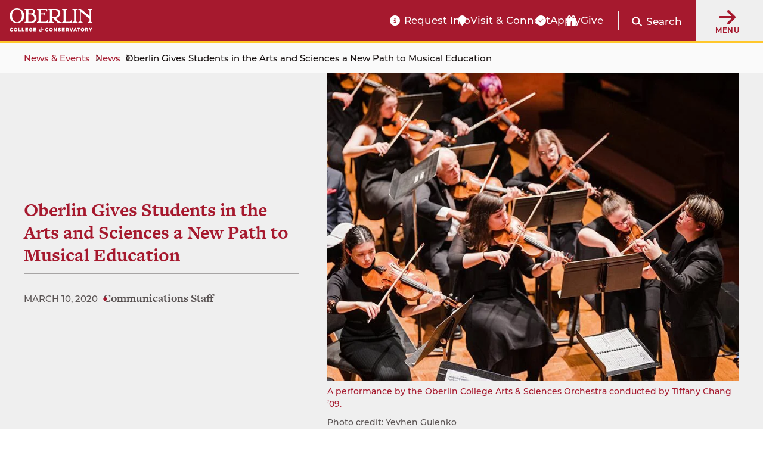

--- FILE ---
content_type: text/html; charset=UTF-8
request_url: https://www.oberlin.edu/news/oberlin-gives-students-arts-and-sciences-new-path-musical-education
body_size: 18087
content:
<!DOCTYPE html>
<html lang="en" dir="ltr" prefix="og: https://ogp.me/ns#">
  <head>
    <!-- FAVICON -->
    <link rel="apple-touch-icon" sizes="180x180" href="/themes/custom/oberlin/apple-touch-icon.png">
    <link rel="icon" type="image/png" href="/themes/custom/oberlin/favicon-32x32.png" sizes="32x32">
    <link rel="icon" type="image/png" href="/themes/custom/oberlin/favicon-16x16.png" sizes="16x16">
    <link rel="manifest" href="/themes/custom/oberlin/manifest.json">
    <link rel="mask-icon" href="/themes/custom/oberlin/safari-pinned-tab.svg" color="#000000">
    <meta name="theme-color" content="#ffffff">

    <meta charset="utf-8" />
<meta name="description" content="Oberlin’s liberal arts students will have a new way to tap into the world-class musical education offered by the Conservatory of Music next year, as the institution launches a new music minor." />
<link rel="canonical" href="https://www.oberlin.edu/news/oberlin-gives-students-arts-and-sciences-new-path-musical-education" />
<meta property="og:url" content="https://www.oberlin.edu/news/oberlin-gives-students-arts-and-sciences-new-path-musical-education" />
<meta property="og:title" content="Oberlin Gives Students in the Arts and Sciences a New Path to Musical Education | Oberlin College and Conservatory" />
<meta property="og:description" content="Oberlin’s liberal arts students will have a new way to tap into the world-class musical education offered by the Conservatory of Music next year, as the institution launches a new music minor." />
<meta property="article:published_time" content="2020-03-10T09:54:36-04:00" />
<meta property="article:modified_time" content="2020-03-27T12:06:34-04:00" />
<meta name="twitter:card" content="summary_large_image" />
<meta name="twitter:title" content="Oberlin Gives Students in the Arts and Sciences a New Path to Musical Education | Oberlin College and Conservatory" />
<meta name="twitter:description" content="Oberlin’s liberal arts students will have a new way to tap into the world-class musical education offered by the Conservatory of Music next year, as the institution launches a new music minor." />
<meta name="twitter:creator:id" content="225052010" />
<meta name="twitter:creator" content="@oberlincollege" />
<meta name="Generator" content="Drupal 11 (https://www.drupal.org)" />
<meta name="MobileOptimized" content="width" />
<meta name="HandheldFriendly" content="true" />
<meta name="viewport" content="width=device-width, initial-scale=1.0" />
<link rel="alternate" hreflang="und" href="https://www.oberlin.edu/news/oberlin-gives-students-arts-and-sciences-new-path-musical-education" />
<link rel="icon" href="/themes/custom/oberlin/favicon.ico" type="image/vnd.microsoft.icon" />

    <title>Oberlin Gives Students in the Arts and Sciences a New Path to Musical Education | Oberlin College and Conservatory</title>

    <link rel="stylesheet" href="https://use.typekit.net/pft3taa.css">
    <script src="https://kit.fontawesome.com/692278f1e7.js" crossorigin="anonymous"></script>
    <link rel="stylesheet" media="all" href="/sites/default/files/css/css_QGj74Pg-OjGgPbIqn4doBVH1ivw2jU5iFTtEvPKf_wU.css?delta=0&amp;language=en&amp;theme=oberlin&amp;include=eJxFiVEKgCAQBS-k7pnSHiWsPnEt6fZFBP0MM0xihySWxoo6LDCia67eF9TDfSWbMi7q2s5Bm7lBfg3K9Dy7bKBIXAzuzJgmL0PheihuJ2YoPA" />
<link rel="stylesheet" media="all" href="/sites/default/files/css/css_sNFUlxDVgxszLTW9QNCAvQdLaQelbu-p7Gc_oKzEs-M.css?delta=1&amp;language=en&amp;theme=oberlin&amp;include=eJxFiVEKgCAQBS-k7pnSHiWsPnEt6fZFBP0MM0xihySWxoo6LDCia67eF9TDfSWbMi7q2s5Bm7lBfg3K9Dy7bKBIXAzuzJgmL0PheihuJ2YoPA" />

    <script type="application/json" data-drupal-selector="drupal-settings-json">{"path":{"baseUrl":"\/","pathPrefix":"","currentPath":"node\/188141","currentPathIsAdmin":false,"isFront":false,"currentLanguage":"en"},"pluralDelimiter":"\u0003","suppressDeprecationErrors":true,"gtag":{"tagId":"","consentMode":false,"otherIds":[],"events":[],"additionalConfigInfo":[]},"ajaxPageState":{"libraries":"[base64]","theme":"oberlin","theme_token":null},"ajaxTrustedUrl":{"\/search\/google":true},"gtm":{"tagId":null,"settings":{"data_layer":"dataLayer","include_classes":false,"allowlist_classes":"","blocklist_classes":"","include_environment":false,"environment_id":"","environment_token":""},"tagIds":["GTM-P537WVQ"]},"admin_dialogs":{"paths":{"\/admin\/config\/system\/actions\/configure\/*":{"class":["use-ajax"],"data-dialog-type":"modal","data-dialog-options":"{\u0022width\u0022:\u0022550\u0022}"},"\/admin\/config\/search\/redirect\/add*":{"class":["use-ajax"],"data-dialog-type":"modal","data-dialog-options":"{\u0022width\u0022:\u0022650\u0022}"},"\/admin\/config\/user-interface\/admin-toolbar*":{"class":["use-ajax"],"data-dialog-type":"modal","data-dialog-options":"{\u0022width\u0022:\u0022550\u0022}"},"\/aggregator\/sources\/add*":{"class":["use-ajax"],"data-dialog-type":"modal","data-dialog-options":"{\u0022width\u0022:\u0022550\u0022}"},"\/aggregator\/sources\/*\/delete*":{"class":["use-ajax"],"data-dialog-type":"modal","data-dialog-options":"{\u0022width\u0022:\u0022550\u0022}"},"\/admin\/config\/services\/aggregator\/settings*":{"class":["use-ajax"],"data-dialog-type":"modal","data-dialog-options":"{\u0022width\u0022:\u0022550\u0022}"},"*\/admin\/config\/content\/paragraphs*":{"class":["use-ajax"],"data-dialog-type":"modal","data-dialog-options":"{\u0022width\u0022:\u0022550\u0022}"},"\/admin\/config\/services\/aggregator\/delete\/*":{"class":["use-ajax"],"data-dialog-type":"modal","data-dialog-options":"{\u0022width\u0022:\u0022550\u0022}"},"\/admin\/config\/system\/delete-orphans*":{"class":["use-ajax"],"data-dialog-type":"modal","data-dialog-options":"{\u0022width\u0022:\u0022550\u0022}"},"\/admin\/config\/development\/settings*":{"class":["use-ajax"],"data-dialog-type":"modal","data-dialog-options":"{\u0022width\u0022:\u0022550\u0022}"},"\/aggregator\/sources\/*\/configure*":{"class":["use-ajax"],"data-dialog-type":"modal","data-dialog-options":"{\u0022width\u0022:\u0022550\u0022}"},"\/comment\/*\/edit*":{"class":["use-ajax"],"data-dialog-type":"modal","data-dialog-options":"{\u0022width\u0022:\u0022550\u0022}"},"\/admin\/config\/search\/simplesitemap\/variants*":{"class":["use-ajax"],"data-dialog-type":"modal","data-dialog-options":"{\u0022width\u0022:\u0022550\u0022}"},"\/admin\/config\/search\/simplesitemap\/types\/*":{"class":["use-ajax"],"data-dialog-type":"modal","data-dialog-options":"{\u0022width\u0022:\u0022550\u0022}"},"\/admin\/config\/system\/file-resup-settings*":{"class":["use-ajax"],"data-dialog-type":"modal","data-dialog-options":"{\u0022width\u0022:\u0022550\u0022}"},"\/admin\/config\/media\/image_effects*":{"class":["use-ajax"],"data-dialog-type":"modal","data-dialog-options":"{\u0022width\u0022:\u0022550\u0022}"},"\/admin\/config\/media\/image-styles\/manage\/*\/effects\/*":{"class":["use-ajax"],"data-dialog-type":"modal","data-dialog-options":"{\u0022width\u0022:\u0022550\u0022}"},"\/admin\/config\/media\/media_file_delete\/settings*":{"class":["use-ajax"],"data-dialog-type":"modal","data-dialog-options":"{\u0022width\u0022:\u0022550\u0022}"},"\/admin\/config\/media\/media-library*":{"class":["use-ajax"],"data-dialog-type":"modal","data-dialog-options":"{\u0022width\u0022:\u0022550\u0022}"},"*\/admin\/config\/services\/rss-publishing*":{"class":["use-ajax"],"data-dialog-type":"modal","data-dialog-options":"{\u0022width\u0022:\u0022550\u0022}"},"*\/admin\/config\/development\/maintenance*":{"class":["use-ajax"],"data-dialog-type":"modal","data-dialog-options":"{\u0022width\u0022:\u0022550\u0022}"},"*\/admin\/modules\/install*":{"class":["use-ajax"],"data-dialog-type":"modal","data-dialog-options":"{\u0022width\u0022:\u0022550\u0022}"},"*\/admin\/theme\/install*":{"class":["use-ajax"],"data-dialog-type":"modal","data-dialog-options":"{\u0022width\u0022:\u0022550\u0022}"},"*\/admin\/config\/development\/logging*":{"class":["use-ajax"],"data-dialog-type":"modal","data-dialog-options":"{\u0022width\u0022:\u0022550\u0022}"},"*\/admin\/config\/regional\/settings*":{"class":["use-ajax"],"data-dialog-type":"modal","data-dialog-options":"{\u0022width\u0022:\u0022550\u0022}"},"*\/admin\/config\/media\/media-settings*":{"class":["use-ajax"],"data-dialog-type":"modal","data-dialog-options":"{\u0022width\u0022:\u0022550\u0022}"},"*\/admin\/config\/media\/image-toolkit*":{"class":["use-ajax"],"data-dialog-type":"modal","data-dialog-options":"{\u0022width\u0022:\u0022550\u0022}"},"\/admin\/config\/services\/rest\/resource\/*\/edit":{"class":["use-ajax"],"data-dialog-type":"modal","data-dialog-options":"{\u0022width\u0022:\u0022550\u0022}"},"\/admin\/config\/user-interface\/shortcut\/link\/*":{"class":["use-ajax"],"data-dialog-type":"modal","data-dialog-options":"{\u0022width\u0022:\u0022550\u0022}"}},"selectors":{"a.media-library-item__remove":{"class":["use-ajax"],"data-dialog-type":"modal","data-dialog-options":"{\u0022width\u0022:\u0022550\u0022}"},"#menu-overview li.edit a":{"class":["use-ajax"],"data-dialog-type":"modal","data-dialog-options":"{\u0022width\u0022:\u0022650\u0022}"},".node-revision-table .revert a":{"class":["use-ajax"],"data-dialog-type":"modal","data-dialog-options":"{\u0022width\u0022:\u0022550\u0022}"},".node-revision-table .delete a":{"class":["use-ajax"],"data-dialog-type":"modal","data-dialog-options":"{\u0022width\u0022:\u0022550\u0022}"}}},"photoswipe":{"options":{"showHideAnimationType":"zoom","showAnimationDuration":333,"hideAnimationDuration":333,"zoomAnimationDuration":333,"maxWidthToAnimate":4000,"easing":"cubic-bezier(.4,0,.22,1)","bgOpacity":0.8,"spacing":0.1,"initialZoomLevel":"fit","secondaryZoomLevel":"2","maxZoomLevel":"2.5","allowPanToNext":true,"loop":true,"wheelToZoom":false,"pinchToClose":true,"clickToCloseNonZoomable":true,"closeOnVerticalDrag":true,"trapFocus":true,"returnFocus":true,"escKey":true,"arrowKeys":true,"imageClickAction":"zoom-or-close","tapAction":"toggle-controls","doubleTapAction":"zoom","bgClickAction":"close","closeTitle":"Close","zoomTitle":"Zoom","arrowPrevTitle":"Previous","arrowNextTitle":"Next","indexIndicatorSep":" \/ ","errorMsg":"The image could not be loaded.","preload":[1,2],"preloaderDelay":2000,"mainClass":""}},"mercuryEditor":{"rolloverPaddingBlock":"10"},"user":{"uid":0,"permissionsHash":"ae2575cddbe63f6292b5edd4f6a057c882081cf5df16fc69ad671bdfcc8bc25c"}}</script>
<script src="/sites/default/files/js/js_cyCGdKJfgqX7PWOAAhg7bsKmxDnGeksvICmaSrV97Xg.js?scope=header&amp;delta=0&amp;language=en&amp;theme=oberlin&amp;include=eJxdjmsOwzAIgy-Ux5Ei2lopVRKyQPe4_aZpWrf-sfAHMqalcksLU5GskX5dUBTMJsPNMhBnqV0ammmQCaNw876i7S6L5IJklGN-ydkH2uj-D6v7JMTtsmM8UpWFin5pL17nwd0ONKCv78pXeKOp4NjYiorzfXpXpskb1Lhlv6J0DNdXMdEbd8RjDNzYnmZzZzA"></script>
<script src="/modules/contrib/google_tag/js/gtag.js?t96n6l"></script>
<script src="/modules/contrib/google_tag/js/gtm.js?t96n6l"></script>


        <script src="https://p492.oberlin.edu/script.js"></script>
  </head>
  <body class="path-node page-node-type-news">
    <a id="top"></a>

    <nav class="skip-link" aria-label="Skip to main content and navigation">
      <a id="skip-to-main" href="#main-content" class="element-invisible element-focusable">Skip to main content</a>
      <a id="skip-to-nav" href="#globalMenuButton" class="element-invisible element-focusable">Skip to main navigation</a>
    </nav>

    <noscript><iframe src="https://www.googletagmanager.com/ns.html?id=GTM-P537WVQ"
                  height="0" width="0" style="display:none;visibility:hidden"></iframe></noscript>

      <div class="dialog-off-canvas-main-canvas" data-off-canvas-main-canvas>
    <div class='layout-container'>
      <div class='l-constrained'>
      



    </div>
    
  
        <header id="site-header" aria-label="Main menu and search" class="fixed active">
    
    <div class="site-header">
        <div class="site-header__logo">
            <a class="site-header__logo__link" href="/" aria-label="Oberlin College &amp; Conservatory: Home">
                <img id="headerLogo" src="/themes/custom/oberlin/images/oberlin-logo.svg" width="139" height="39" alt="Oberlin College &amp; Conservatory">
            </a>
            
            <a class="site-header__cn__link" href="https://www.oberlin.edu/carbon-neutral-2025" aria-label="Carbon Neutral 2025">
            <svg class="svg-logo" xmlns="http://www.w3.org/2000/svg" id="Layer_1" version="1.1" viewBox="0 0 1800 436.2">
                <defs>
                    <style>
                    .st0{fill:#fff}
                    </style>
                </defs>
                <circle cx="218.1" cy="218.1" r="32.5" class="st0 circle"/>
                <path d="m241.2 27.6-17.8 126.5-5.3 14-5.2-14L195 27.6 218.1 0l23.1 27.6zM312.3 50.9 247.4 161l-10.1 10.9.4-14.9 32-123.7 31.9-16.7 10.7 34.3zM369.1 99.7l-102 76.9-13.6 6.1 6.1-13.6 76.9-102 35.8-3.2-3.2 35.8zM403 166.5l-123.8 32-14.8.4 10.8-10.1 110.1-64.9 34.3 10.7-16.6 31.9zM408.6 241.2l-126.5-17.8-13.9-5.3 13.9-5.2L408.6 195l27.6 23.1-27.6 23.1zM385.3 312.3l-110.1-64.9-10.8-10.1 14.8.4 123.8 32 16.6 31.9-34.3 10.7zM336.5 369.1l-76.9-102-6.1-13.6 13.6 6.1 102 76.9 3.3 35.8-35.9-3.2zM269.7 402.9l-32-123.7-.4-14.8 10.1 10.8 64.9 110.1-10.7 34.3-31.9-16.7zM195.1 408.6l17.8-126.5 5.2-13.9 5.3 13.9 17.8 126.5-23.1 27.6-23-27.6zM123.9 385.3l64.9-110.1 10.2-10.8-.5 14.8-32 123.8-31.8 16.6-10.8-34.3zM67.1 336.5l102.1-76.9 13.5-6.1-6.1 13.6-76.9 102-35.8 3.3 3.2-35.9zM33.3 269.7 157 237.8l14.9-.5-10.9 10.2-110.1 64.9-34.3-10.8 16.7-31.9zM27.6 195.1l126.5 17.8 14 5.2-14 5.3-126.5 17.8L0 218.1l27.6-23zM50.9 123.9 161 188.8l10.9 10.2-14.9-.5-123.7-31.9-16.7-31.9 34.3-10.8zM99.7 67.1l76.9 102.1 6.1 13.5-13.6-6.1-102-76.9-3.3-35.8 35.9 3.2zM166.5 33.3l32 123.7.4 14.9-10.1-10.9-64.9-110 10.7-34.4 31.9 16.7zM505.4 128.9v-.3c0-33.8 25.5-61.6 62.1-61.6s35.9 7.5 47 18.4l-16.7 19.2c-9.2-8.3-18.5-13.4-30.5-13.4-20.1 0-34.5 16.7-34.5 37.1v.3c0 20.4 14.1 37.4 34.5 37.4s22-5.4 31.3-13.9l16.7 16.8c-12.2 13.1-25.9 21.3-48.8 21.3-35 0-61.1-27.1-61.1-61.2ZM628 161.9v-.3c0-19.9 15.1-29.1 36.8-29.1s15.8 1.5 22.3 3.7v-1.5c0-10.7-6.6-16.7-19.6-16.7s-16.8 1.9-25.2 4.9l-6.5-19.7c10-4.4 19.9-7.3 35.4-7.3s24.3 3.7 30.8 10.2c6.8 6.8 9.9 16.8 9.9 29.1v52.9h-25v-9.9c-6.3 7-15 11.6-27.6 11.6s-31.3-9.9-31.3-27.9Zm59.4-6v-4.6c-4.4-2-10.2-3.4-16.5-3.4-11.1 0-17.9 4.4-17.9 12.6v.3c0 7 5.8 11.1 14.1 11.1 12.1 0 20.2-6.6 20.2-16ZM734.2 96.9h25.9v18.4c5.3-12.6 13.8-20.8 29.1-20.1v27h-1.4c-17.2 0-27.7 10.4-27.7 32.2v33.7h-25.9V96.9ZM831.2 176.1V188h-25.9V63.9h25.9V110c6.3-8.5 15-14.8 28.4-14.8 21.3 0 41.5 16.7 41.5 47.1v.3c0 30.4-19.9 47.1-41.5 47.1s-22.3-6.3-28.4-13.6Zm44-33.5v-.3c0-15.1-10.2-25.2-22.3-25.2s-22.1 10-22.1 25.2v.3c0 15.1 10 25.2 22.1 25.2s22.3-9.9 22.3-25.2ZM915.7 143v-.3c0-26.2 21.1-47.5 49.5-47.5s49.2 20.9 49.2 47.1v.3c0 26.2-21.1 47.5-49.5 47.5s-49.2-20.9-49.2-47.1Zm73.2 0v-.3c0-13.4-9.7-25.2-24-25.2s-23.7 11.4-23.7 24.8v.3c0 13.4 9.7 25.2 24 25.2s23.7-11.4 23.7-24.8ZM1033.1 96.9h25.9v12.9c5.9-7.7 13.6-14.6 26.7-14.6 19.6 0 31 12.9 31 33.8v59h-25.9v-50.9c0-12.2-5.8-18.5-15.7-18.5s-16.2 6.3-16.2 18.5V188H1033V96.8ZM1192.8 69h24.2l55.8 73.3V69h25.9v119.1h-22.3l-57.7-75.7v75.7h-25.9V69ZM1320.1 143v-.3c0-26 18.5-47.5 45.1-47.5s44.4 23.7 44.4 49.5-.2 4.4-.3 6.8h-63.4c2.6 11.7 10.7 17.9 22.3 17.9s15-2.7 22.1-9.4l14.8 13.1c-8.5 10.6-20.8 17-37.3 17-27.4 0-47.6-19.2-47.6-47.1Zm64.3-7.7c-1.5-11.6-8.3-19.4-19.2-19.4s-17.7 7.7-19.7 19.4h39ZM1428.1 155.9v-59h25.9v50.9c0 12.2 5.8 18.5 15.7 18.5s16.2-6.3 16.2-18.5V96.9h25.9v91.2h-25.9v-12.9c-5.9 7.7-13.6 14.6-26.7 14.6-19.6 0-31-12.9-31-33.9ZM1539 162.2V119h-10.9V96.9h10.9V73.6h25.9v23.3h21.4V119h-21.4v39c0 5.9 2.6 8.9 8.3 8.9s9-1.2 12.8-3.2v20.8c-5.4 3.2-11.7 5.3-20.4 5.3-15.8 0-26.5-6.3-26.5-27.4ZM1605.4 96.9h25.9v18.4c5.3-12.6 13.8-20.8 29.1-20.1v27h-1.4c-17.2 0-27.7 10.4-27.7 32.2v33.7h-25.9V96.9ZM1666.8 161.9v-.3c0-19.9 15.1-29.1 36.8-29.1s15.8 1.5 22.3 3.7v-1.5c0-10.7-6.6-16.7-19.6-16.7s-16.8 1.9-25.2 4.9l-6.5-19.7c10-4.4 19.9-7.3 35.4-7.3s24.3 3.7 30.8 10.2c6.8 6.8 9.9 16.8 9.9 29.1v52.9h-25v-9.9c-6.3 7-15 11.6-27.6 11.6s-31.3-9.9-31.3-27.9Zm59.4-6v-4.6c-4.4-2-10.2-3.4-16.5-3.4-11.1 0-17.9 4.4-17.9 12.6v.3c0 7 5.8 11.1 14.1 11.1 12.1 0 20.2-6.6 20.2-16ZM1774.1 63.9h25.9v124.2h-25.9V63.9ZM490.7 359.6c20.5-14.5 36.2-28.3 46.2-38.4 12.1-12.3 16.8-20.5 16.8-29.7s-5.6-15.4-15-15.4-13.8 2.7-24.5 10.7l-4.5-3.8c9.4-17 23.7-27.5 41.3-27.5s31.2 12.3 31.2 28.6c0 23.2-21 36.6-58.9 62.7l.4 2 34.2-.9 14.9-15.8 4.3.9-11.6 36.2h-73.6l-1.3-9.6ZM592 328.5c0-33.5 19.8-73 56.7-73s39.3 14 39.3 43.9-19.8 73-56.7 73-39.3-14-39.3-43.9Zm68.3-41.1c0-15.9-4.7-22.3-12.1-22.3-19.4 0-28.4 57.4-28.4 75.4s4.7 22.3 12.1 22.3c19.4 0 28.4-57.4 28.4-75.4ZM682.8 359.6c20.5-14.5 36.2-28.3 46.2-38.4 12.1-12.3 16.8-20.5 16.8-29.7s-5.6-15.4-15-15.4-13.8 2.7-24.5 10.7l-4.5-3.8c9.4-17 23.7-27.5 41.3-27.5s31.2 12.3 31.2 28.6c0 23.2-21 36.6-58.9 62.7l.4 2 34.2-.9 14.9-15.8 4.3.9-11.6 36.2H684l-1.3-9.6ZM779 350c0-8 5.1-14.9 13.2-14.9 13.6 0 16.1 14 11 23.2 3.1 2 6.7 3.1 12 3.1 11 0 19.2-7.6 19.2-18.3s-15.2-22.3-44-27.7l17.6-57.1h46.4l9.1-9.8 5.8 1.6-8.2 31.7H812l-4.3 13.6c34.2 6.2 50.7 16.9 50.7 38.2S841 372 813.5 372s-34.4-9.4-34.4-22.1Z" class="st0"/>
                </svg>
            </a>
        </div>

        <div class="site-header__functionality">
            <div id="headerBarCtaMenu" class="cta-menu">
            
  



                            
    <ul  id="block-oberlin-ctamenu-header" data-component-id="oberlin:menu" class="c-menu__list cta-menu-icons" data-depth="0">
              
                        
        
                        <li >
                      <a href="https://connect.oberlin.edu/register/prospect"  class="menu__link info-circle"  >
              Request Info
            </a>
          
                            </li>
              
                        
        
                        <li >
                      <a href="https://www.oberlin.edu/admissions-and-aid/visit-and-connect"  class="menu__link map-marker"  >
              Visit &amp; Connect
            </a>
          
                            </li>
              
                        
        
                        <li >
                      <a href="/"  class="menu__link apply-widget-link check-circle"  >
              Apply
            </a>
          
                            </li>
              
                        
        
                        <li >
                      <a href="https://advance.oberlin.edu/donate"  class="menu__link gift"  >
              Give
            </a>
          
                            </li>
          </ul>
  




            </div>

          <div class="header-main__search">
                        <a href="#" class="search-trigger js-modal" id="header-main-search-trigger" role="button"
               data-modal-content-id="modal-main-search"
               data-modal-prefix-class="narrow"
               data-modal-focus-id="js-modal-content input[type='text']">

              <span class="fa fa-search" aria-hidden="true"></span>
              <span class="search-trigger__label">Search</span>
            </a>

                        <div id="modal-main-search" style="display: none;">
              <div class="basic-box header-main__search__overlay">
                <h2 class="small-headline">Search Oberlin:</h2>
                <div class="search-block-form" data-drupal-selector="search-block-form" role="search">
  
    
      <form action="/search/google" method="get" id="search-block-form" accept-charset="UTF-8">
  


<div  class="js-form-item form-item js-form-type-search form-type__search js-form-item-keys form-item__keys form-no-label">
      <label for="edit-keys--3" class="form-item__label visually-hidden">Search</label>
  
  
  
  <input title="Enter the terms you wish to search for." data-drupal-selector="edit-keys" type="search" id="edit-keys--3" name="keys" value="" size="15" maxlength="128" class="form-search form-element form-element--type-search form-element--api-search" />


  
  
  
  </div>
<div data-drupal-selector="edit-actions" class="form-actions js-form-wrapper form-wrapper" id="edit-actions"><input data-drupal-selector="edit-submit" type="submit" id="edit-submit--3" value="Search" class="button js-form-submit form-submit" />
</div>

</form>

  </div>

              </div>
            </div>
          </div>

          <button id="globalMenuButton" class="global-menu-button" aria-haspopup="true">
                <span class="fas fa-arrow-right"></span>
                <div class="global-menu-button__text">
                    Menu
                </div>
            </button>
            <div id="globalMenuPanel" class="global-menu-panel">
                <div class="block-menu-block main-menu">
                    <h2 class="h4">Main Menu</h2>
                    

<nav id="main-navigation"  id="block-oberlin-main-menu" class="c-menu" role='navigation'  aria-label="Main navigation" >

  <div class="visually-hidden">
    Press Enter to activate a submenu, down arrow to access the items and Escape to close the submenu.
  </div>

    



                            
    <ul  id="block-oberlin-main-menu" class="c-menu c-menu__list menu" data-component-id="oberlin:menu" data-depth="0">
              
                        
                          
                        <li  class="expanded">
                      <a href="/arts-and-sciences"  class="menu__link"  >
              College of Arts &amp; Sciences
            </a>
          
                                                
    <ul  id="block-oberlin-main-menu" class="c-menu c-menu__list menu" data-component-id="oberlin:menu" data-depth="1">
              
                        
        
                        <li >
                      <a href="/arts-and-sciences/college-at-a-glance"  class="menu__link"  >
              College at a Glance
            </a>
          
                            </li>
              
                        
        
                        <li >
                      <a href="/arts-and-sciences/areas-of-study"  class="menu__link"  >
              Areas of Study: College
            </a>
          
                            </li>
              
                        
        
                        <li >
                      <a href="/arts-and-sciences/faculty-and-staff"  class="menu__link"  >
              College Faculty and Staff
            </a>
          
                            </li>
              
                        
        
                        <li >
                      <a href="/arts-and-sciences/sciences-at-oberlin"  class="menu__link"  >
              Sciences at Oberlin
            </a>
          
                            </li>
              
                        
        
                        <li >
                      <a href="/arts-and-sciences/languages-at-oberlin"  class="menu__link"  >
              Languages at Oberlin
            </a>
          
                            </li>
              
                        
        
                        <li >
                      <a href="/arts-and-sciences/practicing-arts"  class="menu__link"  >
              Practicing Arts at Oberlin
            </a>
          
                            </li>
              
                        
        
                        <li >
                      <a href="/arts-and-sciences/music-opportunities"  class="menu__link"  >
              Music Opportunities for A&amp;S Students
            </a>
          
                            </li>
              
                        
        
                        <li >
                      <a href="/arts-and-sciences/resources-and-support"  class="menu__link"  >
              Resources and Support for College Students
            </a>
          
                            </li>
              
                        
        
                        <li >
                      <a href="/arts-and-sciences/ba-bfa"  class="menu__link"  >
              BA+BFA in Integrated Arts
            </a>
          
                            </li>
              
                        
        
                        <li >
                      <a href="/arts-and-sciences/bachelor-of-science"  class="menu__link"  >
              Bachelor of Science (BS) at Oberlin
            </a>
          
                            </li>
              
                        
        
                        <li >
                      <a href="/center-engaged-liberal-arts"  class="menu__link"  >
              Center for Engaged Liberal Arts
            </a>
          
                            </li>
              
                        
        
                        <li >
                      <a href="/arts-and-sciences/life-after-oberlin-college"  class="menu__link"  >
              Life After Oberlin College
            </a>
          
                            </li>
          </ul>
  
                  </li>
              
                        
                          
                        <li  class="expanded">
                      <a href="/conservatory"  class="menu__link"  >
              Conservatory of Music
            </a>
          
                                                
    <ul  id="block-oberlin-main-menu" class="c-menu c-menu__list menu" data-component-id="oberlin:menu" data-depth="1">
              
                        
        
                        <li >
                      <a href="/conservatory/conservatory-at-a-glance"  class="menu__link"  >
              Conservatory at a Glance
            </a>
          
                            </li>
              
                        
        
                        <li >
                      <a href="/conservatory/areas-of-study"  class="menu__link"  >
              Conservatory Areas of Study
            </a>
          
                            </li>
              
                        
        
                        <li >
                      <a href="/conservatory/faculty-and-staff"  class="menu__link"  >
              Conservatory Faculty and Staff
            </a>
          
                            </li>
              
                        
        
                        <li >
                      <a href="/conservatory/divisions"  class="menu__link"  >
              Divisions
            </a>
          
                            </li>
              
                        
        
                        <li >
                      <a href="/conservatory/conservatory-complex"  class="menu__link"  >
              Conservatory Complex
            </a>
          
                            </li>
              
                        
        
                        <li >
                      <a href="/conservatory/on-stage"  class="menu__link"  >
              On Stage
            </a>
          
                            </li>
              
                        
        
                        <li >
                      <a href="/conservatory/resources-and-support"  class="menu__link"  >
              Conservatory Resources and Support
            </a>
          
                            </li>
              
                        
        
                        <li >
                      <a href="/conservatory/life-after-oberlin-conservatory"  class="menu__link"  >
              Life After Oberlin Conservatory
            </a>
          
                            </li>
          </ul>
  
                  </li>
              
                        
                          
                        <li  class="expanded">
                      <a href="/admissions-and-aid"  class="menu__link"  >
              Admissions &amp; Aid
            </a>
          
                                                
    <ul  id="block-oberlin-main-menu" class="c-menu c-menu__list menu" data-component-id="oberlin:menu" data-depth="1">
              
                        
        
                        <li >
                      <a href="/admissions-and-aid/arts-and-sciences"  class="menu__link"  >
              Arts and Sciences Admissions
            </a>
          
                            </li>
              
                        
        
                        <li >
                      <a href="/admissions-and-aid/conservatory"  class="menu__link"  >
              Conservatory of Music Admissions
            </a>
          
                            </li>
              
                        
        
                        <li >
                      <a href="/double-degree-program-oberlin"  class="menu__link"  >
              Double Degree Program
            </a>
          
                            </li>
              
                        
        
                        <li >
                      <a href="/admissions-and-aid/financial-aid"  class="menu__link"  >
              Financial Aid Overview
            </a>
          
                            </li>
              
                        
        
                        <li >
                      <a href="/admissions-and-aid/tuition-and-fees"  class="menu__link"  >
              Tuition &amp; Fees
            </a>
          
                            </li>
              
                        
        
                        <li >
                      <a href="/admissions-and-aid/visit-and-connect"  class="menu__link"  >
              Visit &amp; Connect
            </a>
          
                            </li>
              
                        
        
                        <li >
                      <a href="/admissions-and-aid/class-profile"  class="menu__link"  >
              Class Profile
            </a>
          
                            </li>
              
                        
        
                        <li >
                      <a href="https://connect.oberlin.edu/register/prospect"  class="menu__link"  >
              Request Information
            </a>
          
                            </li>
              
                        
        
                        <li >
                      <a href="/admissions-and-aid/international-students"  class="menu__link"  >
              For International Students
            </a>
          
                            </li>
              
                        
        
                        <li >
                      <a href="/admissions-and-aid/for-accepted-students"  class="menu__link"  >
              Accepted Students
            </a>
          
                            </li>
              
                        
        
                        <li >
                      <a href="/blogs"  class="menu__link"  >
              Oberlin Blogs
            </a>
          
                            </li>
          </ul>
  
                  </li>
              
                        
                          
                        <li  class="expanded">
                      <a href="/life-at-oberlin"  class="menu__link"  >
              Life at Oberlin
            </a>
          
                                                
    <ul  id="block-oberlin-main-menu" class="c-menu c-menu__list menu" data-component-id="oberlin:menu" data-depth="1">
              
                        
        
                        <li >
                      <a href="/life-at-oberlin/living-on-campus"  class="menu__link"  >
              Living on Campus
            </a>
          
                            </li>
              
                        
        
                        <li >
                      <a href="/life-at-oberlin/division-student-affairs"  class="menu__link"  >
              Division of Student Affairs
            </a>
          
                            </li>
              
                        
        
                        <li >
                      <a href="/life-at-oberlin/museum-and-the-arts"  class="menu__link"  >
              Museum and the Arts
            </a>
          
                            </li>
              
                        
        
                        <li >
                      <a href="/life-at-oberlin/athletics"  class="menu__link"  >
              Athletics
            </a>
          
                            </li>
              
                        
        
                        <li >
                      <a href="/life-at-oberlin/clubs-organizations"  class="menu__link"  >
              Clubs &amp; Organizations
            </a>
          
                            </li>
              
                        
        
                        <li >
                      <a href="/life-at-oberlin/our-traditions"  class="menu__link"  >
              Our Traditions
            </a>
          
                            </li>
              
                        
        
                        <li >
                      <a href="/life-at-oberlin/jewish-life"  class="menu__link"  >
              Jewish Life at Oberlin
            </a>
          
                            </li>
              
                        
        
                        <li >
                      <a href="/life-at-oberlin/in-and-around-oberlin"  class="menu__link"  >
              In and Around Oberlin
            </a>
          
                            </li>
          </ul>
  
                  </li>
              
                        
                          
                        <li  class="expanded">
                      <a href="/about-oberlin"  class="menu__link"  >
              About Oberlin
            </a>
          
                                                
    <ul  id="block-oberlin-main-menu" class="c-menu c-menu__list menu" data-component-id="oberlin:menu" data-depth="1">
              
                        
        
                        <li >
                      <a href="/about-oberlin/oberlin-history"  class="menu__link"  >
              Oberlin History
            </a>
          
                            </li>
              
                        
        
                        <li >
                      <a href="/about-oberlin/mission-and-values"  class="menu__link"  >
              Mission and Values
            </a>
          
                            </li>
              
                        
        
                        <li >
                      <a href="/about-oberlin/leadership-and-administration"  class="menu__link"  >
              Leadership &amp; Administration
            </a>
          
                            </li>
              
                        
        
                        <li >
                      <a href="/about-oberlin/how-oberlin-measures-excellence"  class="menu__link"  >
              How Oberlin Measures Excellence
            </a>
          
                            </li>
              
                        
        
                        <li >
                      <a href="/about-oberlin/libraries-and-collections"  class="menu__link"  >
              Libraries &amp; Collections
            </a>
          
                            </li>
              
                        
        
                        <li >
                      <a href="/about-oberlin/carbon-neutral-2025"  class="menu__link"  >
              Carbon Neutral 2025
            </a>
          
                            </li>
              
                        
        
                        <li >
                      <a href="/about-oberlin/visiting-oberlin"  class="menu__link"  >
              Visiting Oberlin
            </a>
          
                            </li>
          </ul>
  
                  </li>
              
                                          
                          
                        <li  class="expanded">
                      <a href="/news-and-events"  class="menu__link active-trail"  >
              News &amp; Events
            </a>
          
                                                
    <ul  id="block-oberlin-main-menu" class="c-menu c-menu__list menu" data-component-id="oberlin:menu" data-depth="1">
              
                                          
        
                        <li >
                      <a href="/news"  class="menu__link active-trail"  >
              News
            </a>
          
                            </li>
              
                        
        
                        <li >
                      <a href="/events"  class="menu__link"  >
              Events
            </a>
          
                            </li>
              
                        
        
                        <li >
                      <a href="/news-and-events/special-events"  class="menu__link"  >
              Special Events
            </a>
          
                            </li>
              
                        
        
                        <li >
                      <a href="/news-and-events/faculty-and-staff-notes"  class="menu__link"  >
              Faculty and Staff Notes
            </a>
          
                            </li>
              
                        
        
                        <li >
                      <a href="/oberlin-research-review"  class="menu__link"  >
              Oberlin Research Review
            </a>
          
                            </li>
              
                        
        
                        <li >
                      <a href="/news-and-events/running-to-the-noise-podcast"  class="menu__link"  >
              Running to the Noise Podcast
            </a>
          
                            </li>
          </ul>
  
                  </li>
              
                        
                          
                        <li  class="expanded">
                      <a href="/campus-resources"  class="menu__link"  >
              Campus Resources
            </a>
          
                                                
    <ul  id="block-oberlin-main-menu" class="c-menu c-menu__list menu" data-component-id="oberlin:menu" data-depth="1">
              
                        
        
                        <li >
                      <a href="/offices"  class="menu__link"  >
              Offices
            </a>
          
                            </li>
              
                        
        
                        <li >
                      <a href="/facilities"  class="menu__link"  >
              Locations &amp; Facilities
            </a>
          
                            </li>
              
                        
        
                        <li >
                      <a href="/campus-resources/bulletins"  class="menu__link"  >
              Campus Bulletins
            </a>
          
                            </li>
              
                        
        
                        <li >
                      <a href="/campus-resources/support"  class="menu__link"  >
              Campus Support Resources
            </a>
          
                            </li>
              
                        
        
                        <li >
                      <a href="/campus-resources/transportation-students"  class="menu__link"  >
              Transportation for Students
            </a>
          
                            </li>
              
                        
        
                        <li >
                      <a href="/bookstore"  class="menu__link"  >
              Bookstore
            </a>
          
                            </li>
              
                        
        
                        <li >
                      <a href="/campus-resources/contact-us"  class="menu__link"  >
              Contact Oberlin
            </a>
          
                            </li>
          </ul>
  
                  </li>
          </ul>
  



</nav>

                </div>

                <div class="block-menu-block audience-menu">
                    <h2 class="h4">Resources For:</h2>
                    
  


                            
    <ul  id="block-oberlin-audiencemenu-header" data-component-id="oberlin:menu" class="c-menu__list menu" data-depth="0">
              
                        
        
                        <li >
                      <a href="/current-students"  class="menu__link"  >
              Current Students
            </a>
          
                            </li>
              
                        
        
                        <li >
                      <a href="/alumni"  class="menu__link"  >
              Alumni
            </a>
          
                            </li>
              
                        
        
                        <li >
                      <a href="/faculty-and-staff"  class="menu__link"  >
              Faculty &amp; Staff
            </a>
          
                            </li>
              
                        
        
                        <li >
                      <a href="/parents"  class="menu__link"  >
              Parents
            </a>
          
                            </li>
              
                        
        
                        <li >
                      <a href="/community-resources"  class="menu__link"  >
              Local Community
            </a>
          
                            </li>
              
                        
        
                        <li >
                      <a href="https://jobs.oberlin.edu"  class="menu__link"  >
              Job Seekers
            </a>
          
                            </li>
          </ul>
  




                </div>
            </div>
        </div>
    </div>
    <template id="globalUnderlayTemplate">
        <div data-name="" id="globalUnderlay"></div>
    </template>
    <template id="headerBumperTemplate">
        <div style="height: var(--headerBumperHeight);" aria-hidden="true" id="headerBumper" class="hide-for-print"></div>
    </template>



          


	<div  class="region region__name--breadcrumb">
					<div id="block-oberlin-breadcrumbs">
  
    
      <nav role='navigation' aria-label='Breadcrumb'  data-component-id="oberlin:breadcrumbs" class="c-breadcrumb breadcrumbs">
      <ol class='breadcrumb-bar'>
                                    <li class='c-breadcrumb__item'><a href="/news-and-events">News &amp; Events</a></li>
                                                      <li class='c-breadcrumb__item'><a href="/news">News</a></li>
                                                      <li class='c-breadcrumb__item'>
              <span>Oberlin Gives Students in the Arts and Sciences a New Path to Musical Education</span>
            </li>
                            </ol>
  </nav>


  </div>

			</div>

          </header>
  
  
  <a id='main-content' tabindex='-1'></a>

      


	<div  class="region region__name--highlighted">
					<div data-drupal-messages-fallback class="hidden"></div>

			</div>

  
      



  
      <main>

              <div class='l-constrained'>
          
        </div>
            
              <div class='vertical-spacing--basic page-content-wrapper--basic'>
          <div id="block-system-main" class="block block-system">
            <div class="content">
                          


	<div  class="region region__name--content">
					<div id="block-oberlin-content">
  
    
      



        
        

<div class="vertical-spacing--more">

  
  
  <article id="node-188141"  class="vertical-spacing--basic">

    
              
        <div id="newsTopCombo" class="top-combo top-combo--news  top-combo--band">
    <div class="top-combo__container">

        <div class="top-combo__content">

            <header class="story-header">
               
                              <h1 id="page-title"><span>Oberlin Gives Students in the Arts and Sciences a New Path to Musical Education</span>
</h1>
               
               
               
                                 <div class="story-details story-details--aligned">
           <p class="item-date">March 10, 2020</p>
                <p class="attribution">Communications Staff</p>
    </div>
                           </header>

        </div>

              <div class="top-combo__figure">
            <figure>
              <img loading="lazy" src="/sites/default/files/styles/width_760/public/content/news/image/as-orchestra-ygulenko.jpg?itok=IKbf1SWG" width="760" height="570" alt="Violin section and conductor" />



    
        <figcaption>
                 <div class="figure__caption"><p>A performance by the Oberlin College Arts &amp; Sciences Orchestra conducted by Tiffany Chang ’09.</p></div>                  <div class="figure__credit"><p>Photo credit: Yevhen Gulenko</p></div>    </figcaption>
    </figure>
        </div>
      
    </div>
</div>

        
      
    
      <div class="body-centered-layout vertical-spacing--less">

                          <div class="intro-text">
          
            <div class="text-content field field--name-field-intro-text field--type-text-long field--label-hidden field__item"><p>New music minor draws upon extensive conservatory resources and campus-wide passion for music.</p></div>
      
          </div>
        
                          <div class="basic-copy">
          
            <div class="text-content field field--name-body field--type-text-with-summary field--label-hidden field__item"><p>Oberlin’s liberal arts students will have a new way to tap into the world-class musical education offered by the Conservatory of Music next year, as the institution launches a new music minor.</p>

<p>The music minor is the latest in a wave of new academic offerings Oberlin has introduced in recent months, drawing on the institution’s historic strengths in a new way for 21st Century students. December saw the <a href="/node/181066">announcement of five new interdisciplinary programs</a> that include Music and Cognition, Music and Popular Culture, Interdisciplinary Performance, Arts and Creative Technologies, and Arts Administration and Leadership. Since then Oberlin has announced new integrative concentrations in <a href="/node/181496">journalism</a> and in business, for students in both the college and in the conservatory.</p>

<p>These new programs grew out of the <a href="/media/19924/download">One Oberlin recommendations</a>, which were based on extensive data about what students want in a college experience and need for life after college.</p>

<p>Elizabeth Hamilton, associate dean of the College of Arts and Sciences, says Oberlin attracts many Arts and Sciences students who can’t imagine a life in which music doesn't figure prominently in their undergraduate experience.</p>

<p>“The new music minor opens doors to formal study across a range of musical approaches,” she says. “The conservatory and college enrich each other, and now that students can draw so much more from each division, the creative and intellectual opportunities are unsurpassed.”</p>

<p>The music minor is based on a flexible set of course requirements that allow students to create their own paths of study, including rigorous training with conservatory faculty. The minor can be fulfilled by completing 20 credits with courses chosen from three of five areas of study: solo performance, ensemble performance, academic studies, creative practice, and professional development or any class or credit-bearing project in the <a href="/node/42011">Division of Pedagogy, Advocacy, and Community Engagement (PACE)</a>.</p>

<p>As designed, the minor increases the quantity and quality of private lessons and performance opportunities in the conservatory for college students, who can choose to take private lessons—instrumental, vocal, or composition—in genres ranging from classical to jazz to electronic music. They can participate in large ensembles such as Musical Union, Arts and Sciences Orchestra, Javanese Gamelan, and Brazilian Ensemble. They can also take advantage of Oberlin's robust small ensemble culture and perform in traditional chamber music or small jazz groups.</p>

<p>The music minor builds on and formalizes the longstanding, varied, and robust participation of arts and sciences students in conservatory study and enhances the overall musical culture of the campus at large, explains <a href="/node/7021">Peter Swendsen ’99</a>, the conservatory’s senior associate dean for academic affairs and an associate professor of computer music and digital arts.</p>

<p>“Arts and sciences students consistently engage in private lessons, ensemble performance, classes, and special projects in large numbers,” says Swendsen. “Accordingly, we’ve designed a highly flexible minor to accommodate a wide variety of interests, from creative practice and performance to music scholarship and community engagement. Along with our musical studies major and our five new interdisciplinary programs, the music minor completes a unique suite of options for musically engaged undergraduates that only Oberlin can offer.”</p>

<p>The music minor recognizes that love of music and preparation for careers in music-related fields exist at many levels beyond the conservatory, says <a href="/node/7131">Alexa Still</a>, associate professor of flute.</p>

<p>“Just as <a href="/node/24686">double-degree</a> students enjoy impressively diverse friendships throughout the institution, the college music minor will bring conservatory and college students closer in classes and creative collaborations that will enhance everyone’s Oberlin experience.”</p>

<p>The new program announcements are complemented by an expanded and refocused <a href="https://new.oberlin.edu/wt-oncampus/" target="_blank">Winter Term</a>, designed to link Oberlin’s unique academic strengths with cocurricular opportunities that will help connect their distinctive educations to fruitful careers and lives.</p></div>
      
          </div>
        
                
      </div>

                                                                                                                                                                                                                                                                                                                               
      <div class="body-centered-layout">
                    <ul class="tag-list">
          <li><a href="/news?tag=2583" class="tag">College of Arts and Sciences</a></li>
          <li><a href="/news?tag=3328" class="tag">Musical Opportunities for College Students</a></li>
          <li><a href="/news?tag=2370" class="tag">Ensembles &amp; Orchestras</a></li>
          <li><a href="/news?tag=2363" class="tag">Academics &amp; Research</a></li>
          <li><a href="/news?program=25281" class="tag">Musical Studies</a></li>
    </ul>
      </div>
      
    
  </article>

  <div class="contrast-band contrast-band--dotted-separators">
    <div class="max-width-layout">
      <div>
<div class="extra-field extra-field--news extra-field--type-views">
  
  
  <div class="extra-field--content">
    <div class="views-element-container">
    <div  class="items-row js-view-dom-id-87489d4214e7bec92e8cea54a7b97b6b8b68fdbe45d16d4b4be951587e84f907" data-io-animate="before" data-io-threshold="0.5">
    
        

    <div class="items-row__header readability-width">
      <h2>You may also like&hellip;</h2>
    </div>

    
    
    
    <div class="grid grid--1-2-3" data-row-gap="2x" data-col-gap="2x">
          <div class="views-row">
<article
  class="vertical-listing-item vertical-listing-item--image"
  aria-labelledby="news-759569"
>
  <div class="vertical-listing-item__content">
    <h3 id="news-759569" class="vertical-listing-item__content__title">
      <a href="/news/research-roundup"><span>Research Roundup</span>
</a>
    </h3>

        <div class="story-details">
      <p class="item-date"><time datetime="2026-01-08T12:00:00Z">January 8, 2026</time>
</p>
    </div>
    
          <div class="vertical-listing-item__content__copy"><p>  Every day, Oberlin’s faculty and students produce scholarly work that uncovers new insights into how we understand the world, particularly in the areas of sustainability and the environment.

</p></div>
      </div>

  <div class="vertical-listing-item__top-element">
          <a href="/news/research-roundup">  <img loading="lazy" src="/sites/default/files/styles/fp_w360_h270/public/2026-01/research-piece.jpg?h=8abcec71&amp;itok=6VuEw0wj" width="360" height="270" alt="a group of students on rocks on a lake" />


</a>
      </div>
</article>
</div>
    <div class="views-row">
<article
  class="vertical-listing-item vertical-listing-item--image"
  aria-labelledby="news-758733"
>
  <div class="vertical-listing-item__content">
    <h3 id="news-758733" class="vertical-listing-item__content__title">
      <a href="/news/oberlin-adds-sport-studies-and-management-integrative-concentration"><span>Oberlin Adds Sport Studies and Management Integrative Concentration</span>
</a>
    </h3>

        <div class="story-details">
      <p class="item-date"><time datetime="2025-12-02T12:00:00Z">December 2, 2025</time>
</p>
    </div>
    
          <div class="vertical-listing-item__content__copy"><p>  Sport is many things: a vehicle for personal inspiration and identity formation, a catalyst for social change, an economic driver, and a contributor to health and well-being. Given all this, sport is...

</p></div>
      </div>

  <div class="vertical-listing-item__top-element">
          <a href="/news/oberlin-adds-sport-studies-and-management-integrative-concentration">  <img loading="lazy" src="/sites/default/files/styles/fp_w360_h270/public/2025-12/RS176617__DSC7398%20copy.jpg?h=4cc59ba0&amp;itok=GXWrReX1" width="360" height="270" alt="students tour stadium" />


</a>
      </div>
</article>
</div>
    <div class="views-row">
<article
  class="vertical-listing-item vertical-listing-item--image"
  aria-labelledby="news-741428"
>
  <div class="vertical-listing-item__content">
    <h3 id="news-741428" class="vertical-listing-item__content__title">
      <a href="/news/robert-w-fuller-56-10th-president-oberlin-college-dies-88"><span>Robert W. Fuller ’56, 10th President of Oberlin College, Dies at 88</span>
</a>
    </h3>

        <div class="story-details">
      <p class="item-date"><time datetime="2025-07-29T12:00:00Z">July 29, 2025</time>
</p>
    </div>
    
          <div class="vertical-listing-item__content__copy"><p>  Robert “Bob” Works Fuller ’56, the 10th president of Oberlin College, died July 15, 2025, in Berkeley, California.

</p></div>
      </div>

  <div class="vertical-listing-item__top-element">
          <a href="/news/robert-w-fuller-56-10th-president-oberlin-college-dies-88">  <img loading="lazy" src="/sites/default/files/styles/fp_w360_h270/public/2025-07/RobertFuller-Crop.jpg?h=fcf91a6e&amp;itok=t5iUjdBk" width="360" height="270" alt="Robert W. Fuller" />


</a>
      </div>
</article>
</div>

    </div>

    
    
    
    
    
    <div class="items-row__footer readability-width">
      <a href="/news" class="view-more">View all news</a>
    </div>
  </div>
</div>

  </div>
</div>
</div>

    </div>
  </div>

</div>

  </div>

			</div>

            </div>
          </div>
                  </div>
            
    </main>
    
      <div class="site-footer">
    <div class="site-footer__top">
        <div class="site-footer__wrapper site-footer__wrapper--top">
            
<div id="block-oberlin-mainnavigation" class="site-footer__main-menu">
  
    
      <nav id="footerMainMenu" aria-label="Footer Main Menu">
    
                  
    <ul  id="block-oberlin-mainnavigation" class="site-footer__main-menu c-menu__list" data-component-id="oberlin:menu" data-depth="0">
              
                        
        
                        <li >
                      <a href="/arts-and-sciences"  class="menu__link"  >
              College of Arts &amp; Sciences
            </a>
          
                            </li>
              
                        
        
                        <li >
                      <a href="/conservatory"  class="menu__link"  >
              Conservatory of Music
            </a>
          
                            </li>
              
                        
        
                        <li >
                      <a href="/admissions-and-aid"  class="menu__link"  >
              Admissions &amp; Aid
            </a>
          
                            </li>
              
                        
        
                        <li >
                      <a href="/life-at-oberlin"  class="menu__link"  >
              Life at Oberlin
            </a>
          
                            </li>
              
                        
        
                        <li >
                      <a href="/about-oberlin"  class="menu__link"  >
              About Oberlin
            </a>
          
                            </li>
              
                                          
        
                        <li >
                      <a href="/news-and-events"  class="menu__link active-trail"  >
              News &amp; Events
            </a>
          
                            </li>
              
                        
        
                        <li >
                      <a href="/campus-resources"  class="menu__link"  >
              Campus Resources
            </a>
          
                            </li>
          </ul>
  


    </nav>
  </div>

            <div class="site-footer__cta">
                <nav id="footerCtaMenu" aria-label="Footer Call to Action Links" class="cta-menu">
                    


                            
    <ul  id="block-oberlin-ctamenu" data-component-id="oberlin:menu" class="c-menu__list cta-menu-icons" data-depth="0">
              
                        
        
                        <li  class="custom-menu-link">
          
            <span class="custom-menu-item">
                            <a href="https://connect.oberlin.edu/register/prospect"  class="custom-menu-link menu__link info-circle" >
                Request Info
              </a>
            </span>
          
                            </li>
              
                        
        
                        <li  class="custom-menu-link">
          
            <span class="custom-menu-item">
                            <a href="https://www.oberlin.edu/admissions-and-aid/visit-and-connect"  class="custom-menu-link menu__link map-marker" >
                Visit &amp; Connect
              </a>
            </span>
          
                            </li>
              
                        
        
                        <li  class="custom-menu-link">
          
            <span class="custom-menu-item">
                            <a href="/"  class="custom-menu-link menu__link apply-widget-link check-circle" >
                Apply
              </a>
            </span>
          
                            </li>
              
                        
        
                        <li  class="custom-menu-link">
          
            <span class="custom-menu-item">
                            <a href="https://advance.oberlin.edu/donate"  class="custom-menu-link menu__link gift" >
                Give
              </a>
            </span>
          
                            </li>
          </ul>
  



                </nav>
            </div>

            <div class="site-footer__admissions">
                <div class="site-footer__admissions__item">
                  <div class="text-content field field--name-body field--type-text-with-summary field--label-hidden field__item"><p><a class="go" href="https://www.oberlin.edu/admissions-and-aid/arts-and-sciences">College of Arts and Sciences Admissions</a><br>(800) 622-6243 or (440) 775-8411<br>38 E. College St., Oberlin, OH 44074</p></div>
                </div>
                <div class="site-footer__admissions__item">
                  <div class="text-content field field--name-body field--type-text-with-summary field--label-hidden field__item"><p><a class="go" href="https://www.oberlin.edu/admissions-and-aid/conservatory">Conservatory of Music Admissions</a><br>(440) 775-8413<br>39 W. College St., Oberlin, OH 44074</p></div>
                </div>
            </div>

        </div>
    </div>

    <div class="site-footer__bottom">
        <div class="site-footer__wrapper site-footer__wrapper--bottom">
            <div class="site-footer__logo">
                <a class="site-footer__logo__link" href="/" aria-label="Oberlin College &amp; Conservatory: Home">
                    <img id="footerLogo" src="/themes/custom/oberlin/images/oberlin-logo.svg" width="139" height="39" alt="Oberlin College &amp; Conservatory">
                </a>

              <a class="site-footer__logo__link" href="https://www.oberlin.edu/carbon-neutral-2025" aria-label="Carbon Neutral 2025" style="margin-top: 1rem">
                <svg xmlns="http://www.w3.org/2000/svg" id="cnFooterLogo" version="1.1" viewBox="0 0 1800 436.2">
                  <defs>
                    <style>
                      .cn-logo-obj{fill:#fff}
                    </style>
                  </defs>
                  <circle cx="218.1" cy="218.1" r="32.5" class="cn-logo-obj"/>
                  <path d="m241.2 27.6-17.8 126.5-5.3 14-5.2-14L195 27.6 218.1 0l23.1 27.6zM312.3 50.9 247.4 161l-10.1 10.9.4-14.9 32-123.7 31.9-16.7 10.7 34.3zM369.1 99.7l-102 76.9-13.6 6.1 6.1-13.6 76.9-102 35.8-3.2-3.2 35.8zM403 166.5l-123.8 32-14.8.4 10.8-10.1 110.1-64.9 34.3 10.7-16.6 31.9zM408.6 241.2l-126.5-17.8-13.9-5.3 13.9-5.2L408.6 195l27.6 23.1-27.6 23.1zM385.3 312.3l-110.1-64.9-10.8-10.1 14.8.4 123.8 32 16.6 31.9-34.3 10.7zM336.5 369.1l-76.9-102-6.1-13.6 13.6 6.1 102 76.9 3.3 35.8-35.9-3.2zM269.7 402.9l-32-123.7-.4-14.8 10.1 10.8 64.9 110.1-10.7 34.3-31.9-16.7zM195.1 408.6l17.8-126.5 5.2-13.9 5.3 13.9 17.8 126.5-23.1 27.6-23-27.6zM123.9 385.3l64.9-110.1 10.2-10.8-.5 14.8-32 123.8-31.8 16.6-10.8-34.3zM67.1 336.5l102.1-76.9 13.5-6.1-6.1 13.6-76.9 102-35.8 3.3 3.2-35.9zM33.3 269.7 157 237.8l14.9-.5-10.9 10.2-110.1 64.9-34.3-10.8 16.7-31.9zM27.6 195.1l126.5 17.8 14 5.2-14 5.3-126.5 17.8L0 218.1l27.6-23zM50.9 123.9 161 188.8l10.9 10.2-14.9-.5-123.7-31.9-16.7-31.9 34.3-10.8zM99.7 67.1l76.9 102.1 6.1 13.5-13.6-6.1-102-76.9-3.3-35.8 35.9 3.2zM166.5 33.3l32 123.7.4 14.9-10.1-10.9-64.9-110 10.7-34.4 31.9 16.7zM505.4 128.9v-.3c0-33.8 25.5-61.6 62.1-61.6s35.9 7.5 47 18.4l-16.7 19.2c-9.2-8.3-18.5-13.4-30.5-13.4-20.1 0-34.5 16.7-34.5 37.1v.3c0 20.4 14.1 37.4 34.5 37.4s22-5.4 31.3-13.9l16.7 16.8c-12.2 13.1-25.9 21.3-48.8 21.3-35 0-61.1-27.1-61.1-61.2ZM628 161.9v-.3c0-19.9 15.1-29.1 36.8-29.1s15.8 1.5 22.3 3.7v-1.5c0-10.7-6.6-16.7-19.6-16.7s-16.8 1.9-25.2 4.9l-6.5-19.7c10-4.4 19.9-7.3 35.4-7.3s24.3 3.7 30.8 10.2c6.8 6.8 9.9 16.8 9.9 29.1v52.9h-25v-9.9c-6.3 7-15 11.6-27.6 11.6s-31.3-9.9-31.3-27.9Zm59.4-6v-4.6c-4.4-2-10.2-3.4-16.5-3.4-11.1 0-17.9 4.4-17.9 12.6v.3c0 7 5.8 11.1 14.1 11.1 12.1 0 20.2-6.6 20.2-16ZM734.2 96.9h25.9v18.4c5.3-12.6 13.8-20.8 29.1-20.1v27h-1.4c-17.2 0-27.7 10.4-27.7 32.2v33.7h-25.9V96.9ZM831.2 176.1V188h-25.9V63.9h25.9V110c6.3-8.5 15-14.8 28.4-14.8 21.3 0 41.5 16.7 41.5 47.1v.3c0 30.4-19.9 47.1-41.5 47.1s-22.3-6.3-28.4-13.6Zm44-33.5v-.3c0-15.1-10.2-25.2-22.3-25.2s-22.1 10-22.1 25.2v.3c0 15.1 10 25.2 22.1 25.2s22.3-9.9 22.3-25.2ZM915.7 143v-.3c0-26.2 21.1-47.5 49.5-47.5s49.2 20.9 49.2 47.1v.3c0 26.2-21.1 47.5-49.5 47.5s-49.2-20.9-49.2-47.1Zm73.2 0v-.3c0-13.4-9.7-25.2-24-25.2s-23.7 11.4-23.7 24.8v.3c0 13.4 9.7 25.2 24 25.2s23.7-11.4 23.7-24.8ZM1033.1 96.9h25.9v12.9c5.9-7.7 13.6-14.6 26.7-14.6 19.6 0 31 12.9 31 33.8v59h-25.9v-50.9c0-12.2-5.8-18.5-15.7-18.5s-16.2 6.3-16.2 18.5V188H1033V96.8ZM1192.8 69h24.2l55.8 73.3V69h25.9v119.1h-22.3l-57.7-75.7v75.7h-25.9V69ZM1320.1 143v-.3c0-26 18.5-47.5 45.1-47.5s44.4 23.7 44.4 49.5-.2 4.4-.3 6.8h-63.4c2.6 11.7 10.7 17.9 22.3 17.9s15-2.7 22.1-9.4l14.8 13.1c-8.5 10.6-20.8 17-37.3 17-27.4 0-47.6-19.2-47.6-47.1Zm64.3-7.7c-1.5-11.6-8.3-19.4-19.2-19.4s-17.7 7.7-19.7 19.4h39ZM1428.1 155.9v-59h25.9v50.9c0 12.2 5.8 18.5 15.7 18.5s16.2-6.3 16.2-18.5V96.9h25.9v91.2h-25.9v-12.9c-5.9 7.7-13.6 14.6-26.7 14.6-19.6 0-31-12.9-31-33.9ZM1539 162.2V119h-10.9V96.9h10.9V73.6h25.9v23.3h21.4V119h-21.4v39c0 5.9 2.6 8.9 8.3 8.9s9-1.2 12.8-3.2v20.8c-5.4 3.2-11.7 5.3-20.4 5.3-15.8 0-26.5-6.3-26.5-27.4ZM1605.4 96.9h25.9v18.4c5.3-12.6 13.8-20.8 29.1-20.1v27h-1.4c-17.2 0-27.7 10.4-27.7 32.2v33.7h-25.9V96.9ZM1666.8 161.9v-.3c0-19.9 15.1-29.1 36.8-29.1s15.8 1.5 22.3 3.7v-1.5c0-10.7-6.6-16.7-19.6-16.7s-16.8 1.9-25.2 4.9l-6.5-19.7c10-4.4 19.9-7.3 35.4-7.3s24.3 3.7 30.8 10.2c6.8 6.8 9.9 16.8 9.9 29.1v52.9h-25v-9.9c-6.3 7-15 11.6-27.6 11.6s-31.3-9.9-31.3-27.9Zm59.4-6v-4.6c-4.4-2-10.2-3.4-16.5-3.4-11.1 0-17.9 4.4-17.9 12.6v.3c0 7 5.8 11.1 14.1 11.1 12.1 0 20.2-6.6 20.2-16ZM1774.1 63.9h25.9v124.2h-25.9V63.9ZM490.7 359.6c20.5-14.5 36.2-28.3 46.2-38.4 12.1-12.3 16.8-20.5 16.8-29.7s-5.6-15.4-15-15.4-13.8 2.7-24.5 10.7l-4.5-3.8c9.4-17 23.7-27.5 41.3-27.5s31.2 12.3 31.2 28.6c0 23.2-21 36.6-58.9 62.7l.4 2 34.2-.9 14.9-15.8 4.3.9-11.6 36.2h-73.6l-1.3-9.6ZM592 328.5c0-33.5 19.8-73 56.7-73s39.3 14 39.3 43.9-19.8 73-56.7 73-39.3-14-39.3-43.9Zm68.3-41.1c0-15.9-4.7-22.3-12.1-22.3-19.4 0-28.4 57.4-28.4 75.4s4.7 22.3 12.1 22.3c19.4 0 28.4-57.4 28.4-75.4ZM682.8 359.6c20.5-14.5 36.2-28.3 46.2-38.4 12.1-12.3 16.8-20.5 16.8-29.7s-5.6-15.4-15-15.4-13.8 2.7-24.5 10.7l-4.5-3.8c9.4-17 23.7-27.5 41.3-27.5s31.2 12.3 31.2 28.6c0 23.2-21 36.6-58.9 62.7l.4 2 34.2-.9 14.9-15.8 4.3.9-11.6 36.2H684l-1.3-9.6ZM779 350c0-8 5.1-14.9 13.2-14.9 13.6 0 16.1 14 11 23.2 3.1 2 6.7 3.1 12 3.1 11 0 19.2-7.6 19.2-18.3s-15.2-22.3-44-27.7l17.6-57.1h46.4l9.1-9.8 5.8 1.6-8.2 31.7H812l-4.3 13.6c34.2 6.2 50.7 16.9 50.7 38.2S841 372 813.5 372s-34.4-9.4-34.4-22.1Z" class="cn-logo-obj"/>
                </svg>
              </a>
            </div>

            <p class="site-footer__copyright">
                © 2026, Oberlin College and Conservatory
            </p>

            



<div id="block-oberlin-footer">
  
    
      <nav id="footerSiteLinks" aria-label="Footer Site Links">
    
                            
    <ul  id="block-oberlin-footer" data-component-id="oberlin:menu" class="c-menu__list site-footer__extra-links" data-depth="0">
              
                        
        
                        <li >
                      <a href="/privacy-policy"  class="menu__link"  >
              Privacy Policy
            </a>
          
                            </li>
              
                        
        
                        <li >
                      <a href="/copyright-policy"  class="menu__link"  >
              Copyright Policy
            </a>
          
                            </li>
              
                        
        
                        <li >
                      <a href="/about-oberlin/accreditation"  class="menu__link"  >
              Accreditation
            </a>
          
                            </li>
              
                        
        
                        <li >
                      <a href="/website-accessibility"  class="menu__link"  >
              Website Accessibility
            </a>
          
                            </li>
              
                        
        
                        <li >
                      <a href="/campus-resources/contact-us"  class="menu__link"  >
              Contact Us
            </a>
          
                            </li>
          </ul>
  


    </nav>
  </div>

            
<div id="block-oberlin-audiencemenu">
  
    
      <nav id="footerAudienceLinks" aria-label="Footer Audience Links">
    
                            
    <ul  id="block-oberlin-audiencemenu" data-component-id="oberlin:menu" class="c-menu__list site-footer__audience-links" data-depth="0">
              
                        
        
                        <li >
                      <a href="/current-students"  class="menu__link"  >
              Current Students
            </a>
          
                            </li>
              
                        
        
                        <li >
                      <a href="/alumni"  class="menu__link"  >
              Alumni
            </a>
          
                            </li>
              
                        
        
                        <li >
                      <a href="/faculty-and-staff"  class="menu__link"  >
              Faculty &amp; Staff
            </a>
          
                            </li>
              
                        
        
                        <li >
                      <a href="/parents"  class="menu__link"  >
              Parents
            </a>
          
                            </li>
              
                        
        
                        <li >
                      <a href="/community-resources"  class="menu__link"  >
              Local Community
            </a>
          
                            </li>
              
                        
        
                        <li >
                      <a href="https://jobs.oberlin.edu"  class="menu__link"  >
              Job Seekers
            </a>
          
                            </li>
          </ul>
  


    </nav>
  </div>

        </div>
    </div>
</div>

  
</div>

<div id="modal-apply">
  <div id="modal-apply__content">
    <div class="h1-wrapper">
      <p class="h1">Apply to Oberlin</p>
    </div>

    <div class="vertical-spacing--basic">
      <div class="intro-text">
        <p>Oberlin has separate application processes for the College of Arts and Sciences and the Conservatory of Music.</p>
      </div>

      <div class="grid grid--1-2">
        <div class="centerer">
          <a class="btn btn--arts-science" href="/admissions-and-aid/arts-and-sciences" data-button-limit-focus-state="">College of Arts&nbsp;and&nbsp;Sciences
          <span class="show-for-sr"> Admissions</span></a>
        </div>

        <div class="centerer">
          <a class="btn btn--conservatory" href="/admissions-and-aid/conservatory" data-button-limit-focus-state="">Conservatory
          of&nbsp;Music <span class="show-for-sr"> Admissions</span></a>
        </div>
      </div>

      <hr style="width: 100%; border-color: var(--black);">

      <div class="modal__apply__ddp">
        <p class="h3">Double Degree Program</p>

        <div>
          <p>You have exceptional musical talent and intellectual enthusiasm.<br/>We have a place just for you.</p>

          <a class="go" href="/admissions-and-aid/double-degree-program" style="color: var(--white)">Double Degree Program Applicants</a>
        </div>
      </div>
    </div>
  </div>
</div>



  </div>

    
    <script src="/core/assets/vendor/jquery/jquery.min.js?v=4.0.0-rc.1"></script>
<script src="/sites/default/files/js/js_Rh305PwvxI0uw7KMgOfNPGG6bZSWL8ocz_DnR6wjYQs.js?scope=footer&amp;delta=1&amp;language=en&amp;theme=oberlin&amp;include=eJxdjmsOwzAIgy-Ux5Ei2lopVRKyQPe4_aZpWrf-sfAHMqalcksLU5GskX5dUBTMJsPNMhBnqV0ammmQCaNw876i7S6L5IJklGN-ydkH2uj-D6v7JMTtsmM8UpWFin5pL17nwd0ONKCv78pXeKOp4NjYiorzfXpXpskb1Lhlv6J0DNdXMdEbd8RjDNzYnmZzZzA"></script>

  </body>
</html>
